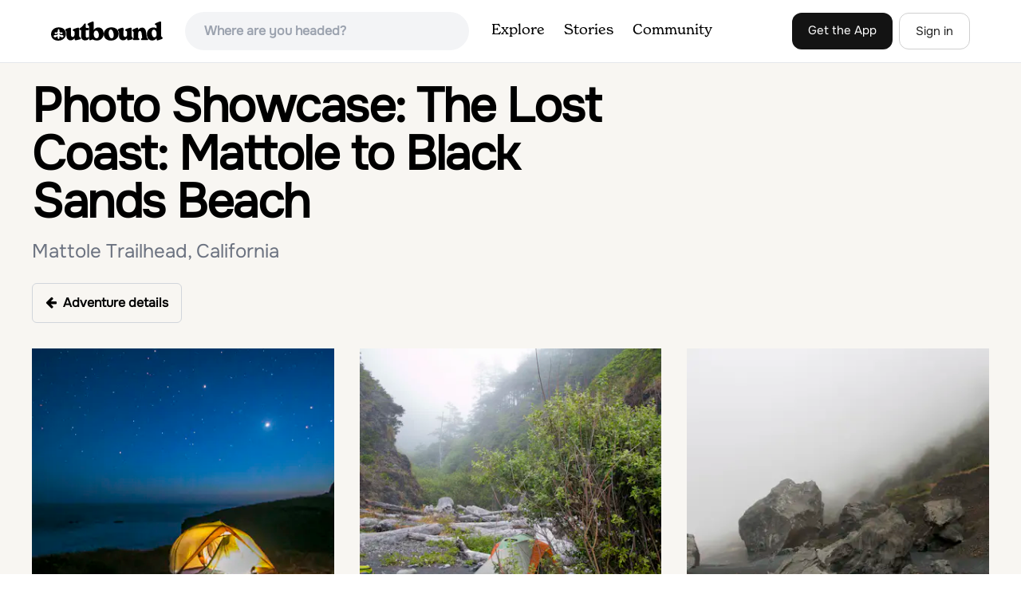

--- FILE ---
content_type: text/html; charset=utf-8
request_url: https://www.theoutbound.com/california/backpacking/backpacking-the-lost-coast/photos
body_size: 11093
content:
<!DOCTYPE html>
<html lang="en" xmlns="http://www.w3.org/1999/xhtml"
 xmlns:og="http://ogp.me/ns#"
 xmlns:fb="https://www.facebook.com/2008/fbml">
  <head>
    <title>Photos: The Lost Coast: Mattole to Black Sands Beach, Mattole Trailhead, California</title>
<meta name="description" content="Explore The Lost Coast: Mattole to Black Sands Beach in Mattole Trailhead, California through beautiful photos. Share your own outdoor adventure photos from Mattole Trailhead, California with our community.">
<meta charset="utf-8">
<meta http-equiv="X-UA-Compatible" content="IE=edge">
<meta name="viewport" content="width=device-width,user-scalable=1.0,initial-scale=1.0,minimum-scale=1.0,maximum-scale=1.0">
<meta name="apple-mobile-web-app-capable" content="yes">
<meta name="format-detection" content="telephone=no">

<script type="application/ld+json">
  {
    "@context": "http://schema.org",
    "@type": "Organization",
    "name": "The Outbound Collective",
    "brand": "The Outbound",
    "legalName": "The Outbound Collective, Inc.",
    "url": "https://www.theoutbound.com",
    "logo": "
    https: //www.theoutbound.com/assets/images/theoutbound.png",
      "description": "The Outbound Collective is a modern, community-driven platform for outdoor discovery. We make it easy to find the best local adventures, recommended gear, and expert advice.",
    "sameAs": [
      "https://www.facebook.com/TheOutbound",
      "https://twitter.com/theoutbound",
      "https://plus.google.com/+theoutbound",
      "https://instagram.com/theoutbound",
      "https://www.linkedin.com/company/2559395"
    ]
  }
</script>

<link rel="manifest" href="/manifest.json">
<!-- FACEBOOK METATAGS -->
<meta property="og:url" content="https://www.theoutbound.com/california/backpacking/backpacking-the-lost-coast" />
<meta property="og:title" content="Photos: The Lost Coast: Mattole to Black Sands Beach, Mattole Trailhead, California" />
<meta property="og:description" content="Explore The Lost Coast: Mattole to Black Sands Beach in Mattole Trailhead, California through beautiful photos. Share your own outdoor adventure photos from Mattole Trailhead, California with our community." />
<meta property="og:image" content="https://images.theoutbound.com/contents/100359/assets/1439485797549?w=1200&amp;h=630&amp;fit=crop&amp;dpr=1&amp;q=60&amp;s=6675bba955f3fa8fa44450c07e055d97" />
<meta property="og:image:width" content="1200" />
<meta property="og:image:height" content="630" />
<meta property="outbound:invite_token" content="" />
<meta property="outbound:host" content="www.theoutbound.com" />
<meta property="outbound:cdn" content="images.theoutbound.com" />
<meta property="outbound:image_cdn" content="images.theoutbound.com" />
<meta property="outbound:resource_type" content="Adventure" />
<meta property="outbound:resource_id" content="100359" />
<meta property="og:type" content="story" />
<meta property="fb:app_id" content="458619760832860" />
<meta property="fb:admins" content="1040475601,210326,586575654" />
<meta property="og:locale" content="en_US" />


<!-- TWITTER METATAGS -->
<meta name="twitter:card" content="summary_large_image">
<meta name="twitter:site" content="@theoutbound">
<meta name="twitter:creator" content="@theoutbound">
<meta name="twitter:title" content="Photos: The Lost Coast: Mattole to Black Sands Beach, Mattole Trailhead, California">
<meta name="twitter:description" content="Explore The Lost Coast: Mattole to Black Sands Beach in Mattole Trailhead, California through beautiful photos. Share your own outdoor adventure photos from Mattole Trailhead, California with our community.">
<meta name="twitter:image:src" content="https://images.theoutbound.com/contents/100359/assets/1439485797549?w=1200&amp;h=630&amp;fit=crop&amp;dpr=1&amp;q=60&amp;s=6675bba955f3fa8fa44450c07e055d97">

<meta name="apple-itunes-app" content="app-id=1019328159,app-argument=https://www.theoutbound.com/california/backpacking/backpacking-the-lost-coast">

<meta name="apple-mobile-web-app-capable" content="yes">

<meta name="blitz" content="mu-423dd223-a4a3e920-63155da2-e6b6b93f">
<meta name="p:domain_verify" content="237b8c1dbf9d9d95a4d3ba21ffa4a256" />
<link rel="shortcut icon" type="image/png" href="https://images.theoutbound.com/favicons/6.0/favicon.ico" />
<link rel="icon" type="image/png" href="https://images.theoutbound.com/favicons/6.0/favicon-96x96.png" />
<link rel="icon" type="type=&quot;image/svg+xml" href="https://images.theoutbound.com/favicons/6.0/favicon.svg" />
<link rel="icon" type="image/png" href="https://images.theoutbound.com/favicons/6.0/apple-touch-icon.png" sizes="96x96" />

  <!-- Google Tag Manager -->
  <script>(function(w,d,s,l,i){w[l]=w[l]||[];w[l].push({'gtm.start':
  new Date().getTime(),event:'gtm.js'});var f=d.getElementsByTagName(s)[0],
  j=d.createElement(s),dl=l!='dataLayer'?'&l='+l:'';j.async=true;j.src=
  'https://www.googletagmanager.com/gtm.js?id='+i+dl;f.parentNode.insertBefore(j,f);
  })(window,document,'script','dataLayer','GTM-N3FQN4');</script>
  <!-- End Google Tag Manager -->

<script type="text/javascript">
  var current_user = {};
    current_user.location = { "latitude": "40.040", "longitude": "-82.860", "city": "columbus", "continent_code": "NA", "country_code": "US", "country_code3": "USA", "country": "united states", "postal_code": "43230", "region": "OH", "area_code": "614", "metro_code": "535"}
</script>




<link rel="stylesheet" media="all" href="//www.theoutbound.com/assets/css/font-awesome.min.css" />
<link rel="preload" as="font" href="/assets/fonts/fontawesome-webfont.eot" crossorigin="anonymous" />
<link rel="preload" as="font" href="/assets/fonts/fontawesome-webfont.woff" crossorigin="anonymous" />
<link rel="preload" as="font" href="/assets/fonts/fontawesome-webfont.woff2" crossorigin="anonymous" />
<link rel="preload" as="font" href="/assets/fonts/NewSpirit/NewSpirit-Regular.ttf" crossorigin="anonymous" />
<link rel="preload" as="font" href="/assets/fonts/NewSpirit/NewSpirit-Regular.woff" crossorigin="anonymous" />
<link rel="preload" as="font" href="/assets/fonts/NewSpirit/NewSpirit-Regular.woff2" crossorigin="anonymous" />
<script src="//www.theoutbound.com/packs/js/application-91618d591f127b71627f.js"></script>
<link rel="stylesheet" media="screen" href="//www.theoutbound.com/packs/css/application-de7b1828.css" />



<script data-no-optimize="1" data-cfasync="false">
try{
  window.googletag = window.googletag || {cmd: []};

  if (!!(current_user.user_type !== undefined && current_user.user_type.join(',').match('Member'))) {
    document.querySelectorAll('.ad-container').forEach((ad)=>{
      ad.remove();
    })
  } else {
    <!-- Raptive Head Tag Manual -->
    (function(w, d) {
      w.adthrive = w.adthrive || {};
      w.adthrive.cmd = w.
      adthrive.cmd || [];
      w.adthrive.plugin = 'adthrive-ads-manual';
      w.adthrive.host = 'ads.adthrive.com';var s = d.createElement('script');
      s.async = true;
      s.referrerpolicy='no-referrer-when-downgrade';
      s.src = 'https://' + w.adthrive.host + '/sites/6494784c7d9e58274304e78b/ads.min.js?referrer=' + w.encodeURIComponent(w.location.href) + '&cb=' + (Math.floor(Math.random() * 100) + 1);
      var n = d.getElementsByTagName('script')[0];
      n.parentNode.insertBefore(s, n);
    })(window, document);
    <!-- End of Raptive Head Tag -->
  }
} catch (e) {
  console.log(e)
}
</script>


  </head>
  <body class="assets index ads" data-turbolinks="false" data-controller="assets" data-action="index" data-params="{&quot;content_path&quot;:&quot;california/backpacking&quot;,&quot;id&quot;:&quot;backpacking-the-lost-coast&quot;,&quot;resource_type&quot;:&quot;Content&quot;,&quot;resource_id&quot;:&quot;backpacking-the-lost-coast&quot;,&quot;user_agent_id&quot;:null,&quot;page&quot;:1}" data-current-resource-id="100359" data-current-resource-type="Adventure">
    <!-- Google Tag Manager (noscript) -->
<noscript><iframe src="https://www.googletagmanager.com/ns.html?id=GTM-N3FQN4"
height="0" width="0" style="display:none;visibility:hidden"></iframe></noscript>
<!-- End Google Tag Manager (noscript) -->

    <noscript>
  <div id='alert' class='alert-box alert'>The Outbound works best with JavaScript enabled.</div>
</noscript>
<!--[if lt IE 9]>
  <div id='alert' class='alert-box alert'>The Outbound works best with a modern web browser. For best results, use <a href='https://www.google.com/chrome'  style='color:#fff;'>Chrome</a>, <a href='https://support.apple.com/downloads/#safari' style='color:#fff;'>Safari</a> or <a href='https://www.mozilla.org/firefox' style='color:#fff;'>Firefox.</a>.</div>
<![endif]-->
<script type="text/javascript">
  var cookietest = 
      ("cookie" in document && (document.cookie.length > 0 || (document.cookie = "cookies_enabled").indexOf.call(document.cookie, "cookies_enabled") > -1))
  if(!cookietest){
    document.write("<div id='alert' class='alert-box alert'>The Outbound works best with Cookies enabled.</div>")
  }else if(!(document.addEventListener)){
    document.write("<div id='alert' class='alert-box alert'>The Outbound works best with a modern web browser. For best results, use <a href='https://www.google.com/chrome'  style='color:#fff;'>Chrome</a>, <a href='https://support.apple.com/downloads/#safari' style='color:#fff;'>Safari</a> or <a href='https://www.mozilla.org/firefox' style='color:#fff;'>Firefox.</a>.</div>")
  }
</script>
    <!--<button class="modal-open bg-transparent border border-gray-500 hover:border-indigo-500 text-gray-500 hover:text-indigo-500 font-bold py-2 px-4 rounded-full">Open Modal</button>-->

<!--Modal-->
<div class="modal opacity-0 pointer-events-none fixed w-full h-full top-0 left-0 flex items-center justify-center z-50 ">
  <div class="modal-overlay absolute w-full h-full bg-gray-900 opacity-75"></div>
  <div class="modal-container w-10/12 max-h-screen mx-auto relative rounded-xl shadow-lg z-50 overflow-y-auto">
    <div class="modal-content p-2 md:p-6 rounded-xl relative">
      <div class="flex justify-between items-center pb-3">
        <div>
          <p class="modal-title text-3xl font-medium"></p>
        </div>
        <div class="modal-close absolute top-0 right-0 p-4 text-xl cursor-pointer z-50">
          <svg width="40" height="40" viewBox="0 0 40 40" fill="none" xmlns="http://www.w3.org/2000/svg">
            <rect width="40" height="40" rx="8" fill="#F8F6F2" />
            <path d="M21.1668 20L26.4168 14.75C26.7502 14.4166 26.7502 13.9166 26.4168 13.5833C26.0835 13.25 25.5835 13.25 25.2502 13.5833L20.0002 18.8333L14.7502 13.5833C14.4168 13.25 13.9168 13.25 13.5835 13.5833C13.2502 13.9166 13.2502 14.4166 13.5835 14.75L18.8335 20L13.5835 25.25C13.4168 25.4166 13.3335 25.5833 13.3335 25.8333C13.3335 26.3333 13.6668 26.6666 14.1668 26.6666C14.4168 26.6666 14.5835 26.5833 14.7502 26.4166L20.0002 21.1666L25.2502 26.4166C25.4168 26.5833 25.5835 26.6666 25.8335 26.6666C26.0835 26.6666 26.2502 26.5833 26.4168 26.4166C26.7502 26.0833 26.7502 25.5833 26.4168 25.25L21.1668 20Z" fill="#21201E" />
          </svg>
        </div>
      </div>
      <div class="modal-body mb-3">
        
      </div>
    </div>
  </div>
  <div class="modal-scripts"></div>
</div>
    <div id="wrap" class='bg-offwhite'>
      <div class="inner-wrap relative">
        
<style>
#menu-toggle:checked + #menu {
  display: block;
}
</style>

<header class="lg:px-16 md:px-8 px-3 bg-white flex flex-wrap items-center justify-between lg:py-3 py-2 border-b border-gray-200">
  <div class="flex-0 flex justify-between items-center" style="margin-right: 20px;">
    <a style="width: 140px;" class="hidden lg:block" href="/"><img src="//www.theoutbound.com/assets/images/logo-d282cf49afadd028c17002f5e1abb885d3031ac4dc07390580551e0052dabe06.svg" /></a>
    <a style="width: 30px; margin-top: 4px;" class="lg:hidden" href="/"><img src="//www.theoutbound.com/assets/images/o-mark-25ee6496e60d3f7ac4b308c8bb712ae3c0b395865212046ea79e9f1467ab2458.svg" /></a>
  </div>

  <div class="ui-widget flex-grow ml-2 mr-4 relative" data-offline="false">
  <div class="terms_wrapper">
    <input id="terms" class="bg-gray-100 font-semibold w-full px-2 py-2 lg:px-6 lg:py-3 rounded-full" placeholder="Where are you headed?">
  </div>
</div>



  <label for="menu-toggle" class="pointer-cursor lg:hidden block"><svg class="fill-current text-gray-900" xmlns="http://www.w3.org/2000/svg" width="20" height="20" viewBox="0 0 20 20"><path d="M0 3h20v2H0V3zm0 6h20v2H0V9zm0 6h20v2H0v-2z"></path></svg></label>
  <input class="hidden" type="checkbox" id="menu-toggle" />

  <div class="hidden lg:flex flex-grow justify-end lg:items-center lg:w-auto w-full" id="menu">
    <nav class="items-center flex-grow">
      <ul class="lg:flex justify-start text-base pt-4 lg:pt-0 NewSpirit-Regular">
        <li><a class="lg:p-3 py-2 px-0 block border-b-2 border-transparent text-lg" href="/explore/adventures">Explore</a></li>
        <li><a class="lg:p-3 py-2 px-0 block border-b-2 border-transparent text-lg" href="/stories"
          >Stories</a></li>
        <li><a class="lg:p-3 py-2 px-0 block border-b-2 border-transparent text-lg" href="/community">Community</a></li>
      </ul>
    </nav>
    <nav>
      <ul class="lg:flex items-center justify-between text-base NewSpirit-Regular">
        <li><a class="mr-2 lg:p-3 py-2 px-0 block border-b-2 border-transparent text-lg button-black" href="/download">Get the App</a></li>

        <li><a class="hidden logged_in lg:p-4 py-3 px-0 block border-b-2 border-transparent text-lg" onclick="Modal.loadContributeModal();" href="#">Contribute</a></li>
        <li class="lg:hidden logged_in"><a class="lg:p-4 py-3 px-0 block border-b-2 border-transparent" rel="nofollow noindex" href="/my_stuff/lists">My Saves</a></li>
        <li class="lg:hidden logged_in"><a class="lg:p-4 py-3 px-0 block border-b-2 border-transparent" rel="nofollow noindex" href="/my_stuff">Profile</a></li>
        <li class="lg:hidden logged_in"><a class="lg:p-4 py-3 px-0 block border-b-2 border-transparent" rel="nofollow noindex" href="/my_stuff/settings">Account Settings</a></li>
        <li class="lg:hidden logged_in"><a class="lg:p-4 py-3 px-0 block border-b-2 border-transparent" rel="nofollow noindex" data-method="get" href="/users/sign_out">Logout</a></li>

        <li class="hidden logged_out"><a class="lg:p-3 py-2 px-0 block border-b-2 border-transparent text-lg button-stroke" href="/users/sign_in" data-modal="true">Sign in</a></li>
      </ul>
    </nav>

      <div class="dropdown hidden logged_in lg:block z-40 justify-self-end">
        <a href="#" class="logged_in flex items-center justify-start lg:mb-0 mb-4 ml-4 pointer-cursor">
          <img class="avatar_uid rounded-full w-10 h-10 hidden lg:inline-block border-2 border-transparent hover:border-indigo-400 bg-gray-400">
        </a>
        <div class="dropdown-content z-40">
            <a class="hidden admin-only" rel="nofollow noindex" href="https://admin.theoutbound.com">Admin</a>
          <a class="" rel="nofollow noindex" href="/home/notifications">
              <span class="">0</span>
              <span class=" inline">Notifications</span>
</a>
          <a rel="nofollow noindex" href="/my_stuff/lists">My Saves</a>
          <a rel="nofollow noindex" href="/my_stuff/">Profile</a>
          <a rel="nofollow noindex" href="/my_stuff/settings">Account Settings</a>
          <a rel="nofollow noindex" href="/my_stuff/invite">Invite Friends</a>
          <a rel="nofollow noindex" data-method="get" href="/users/sign_out">Logout</a>
        </div>
      </div>
  </div>
</header>

<script type="text/javascript">
  function update_navigation(){
    if (!(current_user && current_user.id != undefined)){
      document.querySelectorAll('.hidden.logged_out').forEach(e => e.classList.remove('hidden'));
      document.querySelectorAll('.logged_in').forEach(e => e.classList.add('hidden'));
      document.querySelector('#menu img').classList.add('hidden');
    } else {
      document.querySelectorAll('.hidden.logged_in').forEach(e => e.classList.remove('hidden'));
      document.querySelectorAll('logged_out').forEach(e => e.classList.add('hidden'))
      document.querySelector('#menu img').src = current_user.avatar_url+"?w=140&h=140&fit=crop";
    }
  }
  window['update_navigation'] = update_navigation;
  update_navigation();
</script>
        <div class="page-content relative z-10">
          <div class="container mx-auto">
  <div class="border-gray-200">
    <div class="lg:grid md:grid-cols-12 gap-8 my-6">
      <div class="col-span-8">
        <h1 itemprop="name" class="text-3xl md:text-5xl lg:text-6xl font-bold tracking-tight mb-2 md:mb-4 mx-2 md:mx-0">
          Photo Showcase: The Lost Coast: Mattole to Black Sands Beach
        </h1>
        <p class="text-gray-500 text-xl md:text-2xl mb-6">Mattole Trailhead, California</p>
        <a class="inline-block w-full text-center transition ease duration-300 hover:bg-gray-100 rounded-md font-semibold py-3 px-4 border border-gray-300 md:w-auto mr-2 mb-3 md:mb-0" href="/california/backpacking/backpacking-the-lost-coast">
        <i class='fa fa-arrow-left mr-2'></i>Adventure details
</a>      </div>
    </div>
  </div>
  <div class="container mx-auto my-8">
    <div class="adventure-photo-gallery text-center">
    </div>
  </div>
  <div class="container mx-auto pb-20">
    <ul class="photo-gallery md:grid grid-cols-3 gap-8">
  <li class="mb-4 md:mb-0 relative" itemscope itemtype="https://schema.org/ImageObject">
  <div class="actions">
  </div>
  <a data-modal="true" data-preview="true" data-asset-id="123502" data-modal-class="fullscreen" href="/photos/123502">
  <img loading="lazy" alt="The Lost Coast: Mattole to Black Sands Beach" itemprop="contentUrl" src="https://images.theoutbound.com/contents/100359/assets/1439485797549?s=bf1b2d6a6e9f61ce018b9b54eaf118fb?dpr=2&amp;h=400&amp;w=400&amp;fit=crop&amp;auto=format&amp;q=40" />
</a>  <span itemprop="creator" itemtype="https://schema.org/Person" itemscope>
    <meta itemprop="name" content="Whitney Whitehouse" />
  </span>
  <span itemscope itemtype="https://schema.org/Organization" itemprop="copyrightHolder">
    <span itemprop="name" content="TheOutbound.com"></span>
  </span>
</li>
<li class="mb-4 md:mb-0 relative" itemscope itemtype="https://schema.org/ImageObject">
  <div class="actions">
  </div>
  <a data-modal="true" data-preview="true" data-asset-id="123507" data-modal-class="fullscreen" href="/photos/123507">
  <img loading="lazy" alt="The Lost Coast: Mattole to Black Sands Beach" itemprop="contentUrl" src="https://images.theoutbound.com/contents/100359/assets/1439485797551?s=5aba8b965b8dc8782c82b29556b9ccdb?dpr=2&amp;h=400&amp;w=400&amp;fit=crop&amp;auto=format&amp;q=40" />
</a>  <span itemprop="creator" itemtype="https://schema.org/Person" itemscope>
    <meta itemprop="name" content="Whitney Whitehouse" />
  </span>
  <span itemscope itemtype="https://schema.org/Organization" itemprop="copyrightHolder">
    <span itemprop="name" content="TheOutbound.com"></span>
  </span>
</li>
<li class="mb-4 md:mb-0 relative" itemscope itemtype="https://schema.org/ImageObject">
  <div class="actions">
  </div>
  <a data-modal="true" data-preview="true" data-asset-id="123506" data-modal-class="fullscreen" href="/photos/123506">
  <img loading="lazy" alt="The Lost Coast: Mattole to Black Sands Beach" itemprop="contentUrl" src="https://images.theoutbound.com/contents/100359/assets/1439485797558?s=e3498f939023b2c114357316a7fcae48?dpr=2&amp;h=400&amp;w=400&amp;fit=crop&amp;auto=format&amp;q=40" />
</a>  <span itemprop="creator" itemtype="https://schema.org/Person" itemscope>
    <meta itemprop="name" content="Tyler Drake" />
  </span>
  <span itemscope itemtype="https://schema.org/Organization" itemprop="copyrightHolder">
    <span itemprop="name" content="TheOutbound.com"></span>
  </span>
</li>
<li class="mb-4 md:mb-0 relative" itemscope itemtype="https://schema.org/ImageObject">
  <div class="actions">
  </div>
  <a data-modal="true" data-preview="true" data-asset-id="123505" data-modal-class="fullscreen" href="/photos/123505">
  <img loading="lazy" alt="The Lost Coast: Mattole to Black Sands Beach" itemprop="contentUrl" src="https://images.theoutbound.com/contents/100359/assets/1439485797566?s=7c725c47f0fb82daccd764d7531235b5?dpr=2&amp;h=400&amp;w=400&amp;fit=crop&amp;auto=format&amp;q=40" />
</a>  <span itemprop="creator" itemtype="https://schema.org/Person" itemscope>
    <meta itemprop="name" content="Whitney Whitehouse" />
  </span>
  <span itemscope itemtype="https://schema.org/Organization" itemprop="copyrightHolder">
    <span itemprop="name" content="TheOutbound.com"></span>
  </span>
</li>
<li class="mb-4 md:mb-0 relative" itemscope itemtype="https://schema.org/ImageObject">
  <div class="actions">
  </div>
  <a data-modal="true" data-preview="true" data-asset-id="123504" data-modal-class="fullscreen" href="/photos/123504">
  <img loading="lazy" alt="The Lost Coast: Mattole to Black Sands Beach" itemprop="contentUrl" src="https://images.theoutbound.com/contents/100359/assets/1439485797569?s=686068c395e88149bcbefeeee7637689?dpr=2&amp;h=400&amp;w=400&amp;fit=crop&amp;auto=format&amp;q=40" />
</a>  <span itemprop="creator" itemtype="https://schema.org/Person" itemscope>
    <meta itemprop="name" content="Whitney Whitehouse" />
  </span>
  <span itemscope itemtype="https://schema.org/Organization" itemprop="copyrightHolder">
    <span itemprop="name" content="TheOutbound.com"></span>
  </span>
</li>
<li class="mb-4 md:mb-0 relative" itemscope itemtype="https://schema.org/ImageObject">
  <div class="actions">
  </div>
  <a data-modal="true" data-preview="true" data-asset-id="123503" data-modal-class="fullscreen" href="/photos/123503">
  <img loading="lazy" alt="The Lost Coast: Mattole to Black Sands Beach" itemprop="contentUrl" src="https://images.theoutbound.com/contents/100359/assets/1439485797561?s=dfe7631f44c9df46c4bd83471367464b?dpr=2&amp;h=400&amp;w=400&amp;fit=crop&amp;auto=format&amp;q=40" />
</a>  <span itemprop="creator" itemtype="https://schema.org/Person" itemscope>
    <meta itemprop="name" content="Whitney Whitehouse" />
  </span>
  <span itemscope itemtype="https://schema.org/Organization" itemprop="copyrightHolder">
    <span itemprop="name" content="TheOutbound.com"></span>
  </span>
</li>
<li class="mb-4 md:mb-0 relative" itemscope itemtype="https://schema.org/ImageObject">
  <div class="actions">
  </div>
  <a data-modal="true" data-preview="true" data-asset-id="123501" data-modal-class="fullscreen" href="/photos/123501">
  <img loading="lazy" alt="The Lost Coast: Mattole to Black Sands Beach" itemprop="contentUrl" src="https://images.theoutbound.com/contents/100359/assets/1439485797564?s=c28f9cc85310d374f502a4e74596250e?dpr=2&amp;h=400&amp;w=400&amp;fit=crop&amp;auto=format&amp;q=40" />
</a>  <span itemprop="creator" itemtype="https://schema.org/Person" itemscope>
    <meta itemprop="name" content="Whitney Whitehouse" />
  </span>
  <span itemscope itemtype="https://schema.org/Organization" itemprop="copyrightHolder">
    <span itemprop="name" content="TheOutbound.com"></span>
  </span>
</li>
<li class="mb-4 md:mb-0 relative" itemscope itemtype="https://schema.org/ImageObject">
  <div class="actions">
  </div>
  <a data-modal="true" data-preview="true" data-asset-id="123500" data-modal-class="fullscreen" href="/photos/123500">
  <img loading="lazy" alt="The Lost Coast: Mattole to Black Sands Beach" itemprop="contentUrl" src="https://images.theoutbound.com/contents/100359/assets/1439485797554?s=1384b2d89b210e9c458be47757ff8608?dpr=2&amp;h=400&amp;w=400&amp;fit=crop&amp;auto=format&amp;q=40" />
</a>  <span itemprop="creator" itemtype="https://schema.org/Person" itemscope>
    <meta itemprop="name" content="Whitney Whitehouse" />
  </span>
  <span itemscope itemtype="https://schema.org/Organization" itemprop="copyrightHolder">
    <span itemprop="name" content="TheOutbound.com"></span>
  </span>
</li>
<li class="mb-4 md:mb-0 relative" itemscope itemtype="https://schema.org/ImageObject">
  <div class="actions">
  </div>
  <a data-modal="true" data-preview="true" data-asset-id="123499" data-modal-class="fullscreen" href="/photos/123499">
  <img loading="lazy" alt="The Lost Coast: Mattole to Black Sands Beach" itemprop="contentUrl" src="https://images.theoutbound.com/contents/100359/assets/1439485797516?s=4571baddad085f4c9fc321e46adb3728?dpr=2&amp;h=400&amp;w=400&amp;fit=crop&amp;auto=format&amp;q=40" />
</a>  <span itemprop="creator" itemtype="https://schema.org/Person" itemscope>
    <meta itemprop="name" content="Tyler Drake" />
  </span>
  <span itemscope itemtype="https://schema.org/Organization" itemprop="copyrightHolder">
    <span itemprop="name" content="TheOutbound.com"></span>
  </span>
</li>
<li class="mb-4 md:mb-0 relative" itemscope itemtype="https://schema.org/ImageObject">
  <div class="actions">
  </div>
  <a data-modal="true" data-preview="true" data-asset-id="123498" data-modal-class="fullscreen" href="/photos/123498">
  <img loading="lazy" alt="The Lost Coast: Mattole to Black Sands Beach" itemprop="contentUrl" src="https://images.theoutbound.com/contents/100359/assets/1439485797526?s=be840c9e99e80dd5f6c531b01657e242?dpr=2&amp;h=400&amp;w=400&amp;fit=crop&amp;auto=format&amp;q=40" />
</a>  <span itemprop="creator" itemtype="https://schema.org/Person" itemscope>
    <meta itemprop="name" content="Whitney Whitehouse" />
  </span>
  <span itemscope itemtype="https://schema.org/Organization" itemprop="copyrightHolder">
    <span itemprop="name" content="TheOutbound.com"></span>
  </span>
</li>
<li class="mb-4 md:mb-0 relative" itemscope itemtype="https://schema.org/ImageObject">
  <div class="actions">
  </div>
  <a data-modal="true" data-preview="true" data-asset-id="123497" data-modal-class="fullscreen" href="/photos/123497">
  <img loading="lazy" alt="The Lost Coast: Mattole to Black Sands Beach" itemprop="contentUrl" src="https://images.theoutbound.com/contents/100359/assets/1439485797546?s=861d51c005847c139e76298c3edd0575?dpr=2&amp;h=400&amp;w=400&amp;fit=crop&amp;auto=format&amp;q=40" />
</a>  <span itemprop="creator" itemtype="https://schema.org/Person" itemscope>
    <meta itemprop="name" content="Whitney Whitehouse" />
  </span>
  <span itemscope itemtype="https://schema.org/Organization" itemprop="copyrightHolder">
    <span itemprop="name" content="TheOutbound.com"></span>
  </span>
</li>
<li class="mb-4 md:mb-0 relative" itemscope itemtype="https://schema.org/ImageObject">
  <div class="actions">
  </div>
  <a data-modal="true" data-preview="true" data-asset-id="123496" data-modal-class="fullscreen" href="/photos/123496">
  <img loading="lazy" alt="The Lost Coast: Mattole to Black Sands Beach" itemprop="contentUrl" src="https://images.theoutbound.com/contents/100359/assets/1439485797539?s=b83678ea23ad0c472b1844a018f3706c?dpr=2&amp;h=400&amp;w=400&amp;fit=crop&amp;auto=format&amp;q=40" />
</a>  <span itemprop="creator" itemtype="https://schema.org/Person" itemscope>
    <meta itemprop="name" content="Whitney Whitehouse" />
  </span>
  <span itemscope itemtype="https://schema.org/Organization" itemprop="copyrightHolder">
    <span itemprop="name" content="TheOutbound.com"></span>
  </span>
</li>
<li class="mb-4 md:mb-0 relative" itemscope itemtype="https://schema.org/ImageObject">
  <div class="actions">
  </div>
  <a data-modal="true" data-preview="true" data-asset-id="123495" data-modal-class="fullscreen" href="/photos/123495">
  <img loading="lazy" alt="The Lost Coast: Mattole to Black Sands Beach" itemprop="contentUrl" src="https://images.theoutbound.com/contents/100359/assets/1439485797529?s=1ef3b4dc69f955318162dbaea55cb134?dpr=2&amp;h=400&amp;w=400&amp;fit=crop&amp;auto=format&amp;q=40" />
</a>  <span itemprop="creator" itemtype="https://schema.org/Person" itemscope>
    <meta itemprop="name" content="Whitney Whitehouse" />
  </span>
  <span itemscope itemtype="https://schema.org/Organization" itemprop="copyrightHolder">
    <span itemprop="name" content="TheOutbound.com"></span>
  </span>
</li>
<li class="mb-4 md:mb-0 relative" itemscope itemtype="https://schema.org/ImageObject">
  <div class="actions">
  </div>
  <a data-modal="true" data-preview="true" data-asset-id="123494" data-modal-class="fullscreen" href="/photos/123494">
  <img loading="lazy" alt="The Lost Coast: Mattole to Black Sands Beach" itemprop="contentUrl" src="https://images.theoutbound.com/contents/100359/assets/1439485797532?s=4a62805c8e8676a3c193cd6600fd17e6?dpr=2&amp;h=400&amp;w=400&amp;fit=crop&amp;auto=format&amp;q=40" />
</a>  <span itemprop="creator" itemtype="https://schema.org/Person" itemscope>
    <meta itemprop="name" content="Whitney Whitehouse" />
  </span>
  <span itemscope itemtype="https://schema.org/Organization" itemprop="copyrightHolder">
    <span itemprop="name" content="TheOutbound.com"></span>
  </span>
</li>
<li class="mb-4 md:mb-0 relative" itemscope itemtype="https://schema.org/ImageObject">
  <div class="actions">
  </div>
  <a data-modal="true" data-preview="true" data-asset-id="123493" data-modal-class="fullscreen" href="/photos/123493">
  <img loading="lazy" alt="The Lost Coast: Mattole to Black Sands Beach" itemprop="contentUrl" src="https://images.theoutbound.com/contents/100359/assets/1439485797522?s=dcf9aee48f34f792e52fd3ca1f992e5b?dpr=2&amp;h=400&amp;w=400&amp;fit=crop&amp;auto=format&amp;q=40" />
</a>  <span itemprop="creator" itemtype="https://schema.org/Person" itemscope>
    <meta itemprop="name" content="Whitney Whitehouse" />
  </span>
  <span itemscope itemtype="https://schema.org/Organization" itemprop="copyrightHolder">
    <span itemprop="name" content="TheOutbound.com"></span>
  </span>
</li>
<li class="mb-4 md:mb-0 relative" itemscope itemtype="https://schema.org/ImageObject">
  <div class="actions">
  </div>
  <a data-modal="true" data-preview="true" data-asset-id="123492" data-modal-class="fullscreen" href="/photos/123492">
  <img loading="lazy" alt="The Lost Coast: Mattole to Black Sands Beach" itemprop="contentUrl" src="https://images.theoutbound.com/contents/100359/assets/1439485797542?s=32d2a114bf063ae05b7f614657b41f9f?dpr=2&amp;h=400&amp;w=400&amp;fit=crop&amp;auto=format&amp;q=40" />
</a>  <span itemprop="creator" itemtype="https://schema.org/Person" itemscope>
    <meta itemprop="name" content="Whitney Whitehouse" />
  </span>
  <span itemscope itemtype="https://schema.org/Organization" itemprop="copyrightHolder">
    <span itemprop="name" content="TheOutbound.com"></span>
  </span>
</li>
<li class="mb-4 md:mb-0 relative" itemscope itemtype="https://schema.org/ImageObject">
  <div class="actions">
  </div>
  <a data-modal="true" data-preview="true" data-asset-id="123491" data-modal-class="fullscreen" href="/photos/123491">
  <img loading="lazy" alt="The Lost Coast: Mattole to Black Sands Beach" itemprop="contentUrl" src="https://images.theoutbound.com/contents/100359/assets/1439485797536?s=ebab2cd28c1387c844c49e614892d816?dpr=2&amp;h=400&amp;w=400&amp;fit=crop&amp;auto=format&amp;q=40" />
</a>  <span itemprop="creator" itemtype="https://schema.org/Person" itemscope>
    <meta itemprop="name" content="Whitney Whitehouse" />
  </span>
  <span itemscope itemtype="https://schema.org/Organization" itemprop="copyrightHolder">
    <span itemprop="name" content="TheOutbound.com"></span>
  </span>
</li>
<li class="mb-4 md:mb-0 relative" itemscope itemtype="https://schema.org/ImageObject">
  <div class="actions">
  </div>
  <a data-modal="true" data-preview="true" data-asset-id="220934" data-modal-class="fullscreen" href="/photos/220934">
  <img loading="lazy" alt="The Lost Coast: Mattole to Black Sands Beach" itemprop="contentUrl" src="https://images.theoutbound.com/2018/08/15/17/a82c19cf24375263ffa05de0c6558b7c?s=0ba6311dec5d94f3e7e39da861b36a7b?dpr=2&amp;h=400&amp;w=400&amp;fit=crop&amp;auto=format&amp;q=40" />
</a>  <span itemprop="creator" itemtype="https://schema.org/Person" itemscope>
    <meta itemprop="name" content="Kristi Teplitz" />
  </span>
  <span itemscope itemtype="https://schema.org/Organization" itemprop="copyrightHolder">
    <span itemprop="name" content="TheOutbound.com"></span>
  </span>
</li>

</ul>
<div class="text-center mt-8">
  <a data-remote="true" class="more-link button green w-48" href="/photos?limit=18&amp;page=2&amp;resource_id=100359&amp;resource_type=Content">+ More</a>
</div>

  </div>
</div>
        </div>
        <div class="bg-white border-t pt-8">
  <div class="container mx-auto">
    <div class="grid grid-cols-1 lg:grid-cols-5 gap-4">
      <div>
        <h5 class="text-lg font-medium mb-3">Discover</h5>
        <ul>
          <li class="py-1 lg:py-1"><a href="/explore">Local Adventures</a></li>
          <li class="py-1 lg:py-1"><a href="/lodging">Camping Nearby</a></li>
          <li class="py-1 lg:py-1"><a href="/stories">Stories</a></li>
        </ul>
      </div>
      <div>
        <h5 class="text-lg font-medium mb-3">Community</h5>
        <ul>
          <li class="py-1 lg:py-1"><a href="https://store.theoutbound.com/">Shop</a></li>
          <li class="py-1 lg:py-1"><a href="/membership">Club Membership</a></li>
        </ul>
      </div>
      <div>
        <h5 class="text-lg font-medium mb-3">Company</h5>
        <ul>
          <li class="py-1 lg:py-1"><a href="https://everyoneoutside.theoutbound.com">About</a></li>
          <li class="py-1 lg:py-1"><a href="/jobs">Jobs</a></li>
          <li class="py-1 lg:py-1"><a href="https://everyoneoutside.theoutbound.com/about#advertise">Advertise</a></li>
          <li class="py-1 lg:py-1"><a href="https://everyoneoutside.theoutbound.com/about#press">Press</a></li>
          <li class="py-1 lg:py-1"><a href="https://everyoneoutside.theoutbound.com/about#contact">Contact</a></li>
        </ul>
      </div>
      <div>
        <h5 class="text-lg font-medium mb-3">Follow Us</h5>
        <ul>
          <li class="py-1 lg:py-1"><a href="https://www.instagram.com/theoutbound">Instagram</a></li>
          <li class="py-1 lg:py-1"><a href="https://www.facebook.com/theoutbound">Facebook</a></li>
          <li class="py-1 lg:py-1"><a href="https://www.pinterest.com/theoutbound">Pinterest</a></li>
          <li class="py-1 lg:py-1"><a href="https://www.twitter.com/theoutbound">Twitter</a></li>
          <li class="py-1 lg:py-1"><a href="https://www.youtube.com/c/theoutbound">YouTube</a></li>
        </ul>
      </div>
      <div class="footer-apps">
        <h5 class="text-lg font-medium mb-3">Mobile Apps</h5>
        <a href="https://itunes.apple.com/us/app/the-outbound/id1019328159?ls=1&mt=8"><img class="mb-2 mt-1" style="max-width: 130px;" loading="lazy" alt="App Store" src="//www.theoutbound.com/assets/images/app-store-e136f8942a973e63b14ac2bd40c77a184a9e91c8fc31a3f3cdc6989b062d1ac5.png" />
          <a href='https://play.google.com/store/apps/details?id=com.theoutbound.theoutbound&utm_source=web&pcampaignid=MKT-Other-global-all-co-prtnr-py-PartBadge-Mar2515-1'>
            <img style="max-width: 130px;" loading="lazy" alt='Get it on Google Play' src='//www.theoutbound.com/assets/images/google-play-badge-4b0cf80c4654c0b05ffc1650a19c9398eeb3a24871b3170309e98b1c7e0c9871.png' />
          </a>
      </div>

    </div>
  </div>

  <div class="bg-black mt-8">
    <div class="container mx-auto py-4">
      <p class="text-white">© 2026 The Outbound Collective - <a href="/terms">Terms of Use</a> - <a href="/privacy">Privacy Policy</a></p>
    </div>
  </div>
</div>
<!-- Load All Javascript After Page Render -->
<script src="//www.theoutbound.com/packs/js/layouts/main-6a4bed75b17abe4a7c5c.js"></script>
<div id="fb-root"></div>







<!-- Load Footer and Javascript Content  -->

<script>
//<![CDATA[
  
  App.ready(function(){
      Autocomplete({
    success: (item) => {
      goto_path('adventures'+item.path);
    }
  }, '#terms');

  if (window['Events'] != undefined) {
    Events.add(document,'initialized', function(e){
      window.fbAsyncInit = function() {
        // init the FB JS SDK
        FB.init({
            appId      : getMetaContent({property: "fb:app_id"}),
            channelUrl : getMetaContent({property: "outbound:host"})+'/channel.html',
            status     : true,
            xfbml      : true,
            version    : 'v5.0'
        });
        FB.Event.subscribe('auth.statusChange', function(response) {
          if(response.status == 'connected') {
            Events.dispatch(document, 'facebook_initialized')
          }
        });
      };

      // Load the SDK asynchronously
      (function(d, s, id){
         var js, fjs = d.getElementsByTagName(s)[0];
         if (d.getElementById(id)) {return;}
         js = d.createElement(s); js.id = id;
         js.src = "//connect.facebook.net/en_US/all.js";
         fjs.parentNode.insertBefore(js, fjs);
       }(document, 'script', 'facebook-jssdk'));
    })
  }


  })

//]]>
</script>
<script type="text/javascript" async src="https://btloader.com/tag?o=5698917485248512&upapi=true&domain=theoutbound.com"></script>
<script>!function(){"use strict";var e;e=document,function(){var t,n;function r(){var t=e.createElement("script");t.src="https://cafemedia-com.videoplayerhub.com/galleryplayer.js",e.head.appendChild(t)}function a(){var t=e.cookie.match("(^|[^;]+)\s*__adblocker\s*=\s*([^;]+)");return t&&t.pop()}function c(){clearInterval(n)}return{init:function(){var e;"true"===(t=a())?r():(e=0,n=setInterval((function(){100!==e&&"false" !== t || c(), "true" === t && (r(), c()), t = a(), e++}), 50))}}}().init()}();</script>
      </div>
    </div>
</body></html>

--- FILE ---
content_type: text/plain; charset=utf-8
request_url: https://ads.adthrive.com/http-api/cv2
body_size: 4541
content:
{"om":["00xbjwwl","0929nj63","0kl5wonw","0l57mahn","0w536awe","0y0basn0","1","1011_302_56233497","1011_302_56241518","1028_8728253","10298ua7afe","10868755","10877374","10ua7afe","11142692","11509227","1185:1610326728","11896988","12010080","12010084","12010088","12171239","12182414","12184310","124843_10","124844_24","124848_8","12gfb8kp","12n8yp46","16_553781220","17_24766959","199836600","1e3fzviw","1h6rfk37","1szmtd70","1vyerc6l","202430_200_EAAYACogtYltKBzKKHu7tAsMK.YhnNUUanUuxFU5V4rbhwKBIsMyBLNoHQo_","2132:43421373","2132:43435725","2132:45999650","2179:579199547309811353","21t38mbo","2249:581439030","2249:706850630","2307:0g8i9uvz","2307:0w536awe","2307:21t38mbo","2307:2gev4xcy","2307:4etfwvf1","2307:4yevyu88","2307:5g9x6tt0","2307:66m08xhz","2307:73mggl4h","2307:87gc0tji","2307:88rv7n3t","2307:8orkh93v","2307:94xxrknd","2307:9ckgjh5j","2307:9nex8xyd","2307:bsgbu9lt","2307:cuudl2xr","2307:d06ridxr","2307:ddr52z0n","2307:ey8vsnzk","2307:f2u8e0cj","2307:haf4w7r0","2307:hn3eanl8","2307:hxxvnqg0","2307:ibyuigy2","2307:icak5p45","2307:k7dd9kai","2307:o3v1i5bp","2307:o8icj9qr","2307:oz3ry6sr","2307:q0inp94q","2307:qlhur51f","2307:r0u09phz","2307:revf1erj","2307:s2ahu2ae","2307:s887ofe1","2307:t1dqw1q2","2307:wxfnrapl","2307:x7xpgcfc","2307:z37bfdul","2307:zqr5evgv","2409_25495_176_CR52092954","2409_25495_176_CR52092959","2409_25495_176_CR52150651","2409_25495_176_CR52153848","2409_25495_176_CR52153849","2409_25495_176_CR52186411","2409_25495_176_CR52248589","2409_25495_176_CR52248591","2409_25495_176_CR52248592","25048614","25_53v6aquw","25_cfnass1q","25_nin85bbg","25_op9gtamy","25_oz31jrd0","25_ti0s3bz3","25_utberk8n","25_yi6qlg3p","2676:85392872","2676:85402300","2676:85702118","2676:86050278","2676:86739499","2676:86739704","2715_9888_262594","2715_9888_501276","2715_9888_522709","2760:176_CR52092920","2760:176_CR52092956","2760:176_CR52092958","2760:176_CR52150651","2760:176_CR52153848","2760:176_CR52153849","2760:176_CR52186411","2760:176_CR52186412","2760:176_CR52248591","29414696","29414711","2_206_554478","2bih8d5k","2hdl0sv1","2jjp1phz","308_125203_20","308_125204_13","31334462","31809564","32294906","33419345","34182009","34534177","3490:CR52248725","3490:CR52248726","34eys5wu","35371504","3646_185414_T26335189","3646_185414_T26509255","3658_105950_dvwpivfe","3658_136236_x7xpgcfc","3658_1406006_T26265359","3658_142885_T26442534","3658_149350_ll4el522","3658_15078_87gc0tji","3658_15078_cuudl2xr","3658_15211_pqmap2ix","3658_155852_d06ridxr","3658_203382_o8icj9qr","3658_22070_94xxrknd","3658_22070_ct0wxkj7","3658_22070_cxntlnlg","3658_24589_o3v1i5bp","3658_249690_icak5p45","3658_26587_z37bfdul","3658_90931_T24094378","381513943572","384101699","3858:12140820","39_76_684f98af-20cb-43b9-888c-36c56ac7f2c5","3LMBEkP-wis","3eygb4a4","3jot8g9b","3u0a87fh","3v5u0p3e","3x0i061s","409_216406","409_216506","409_220161","409_226354","42171165","42231876","43422062","43435725","43919974","43919984","439246469228","43a7ptxe","44629254","451ofy3j","45779306","458901553568","46uk7yb6","4749xx5e","47633464","481703827","485027845327","48514645","492075","49869015","4fk9nxse","4tgls8cg","4ticzzkv","4ycbs6xn","4yesq9qe","4yevyu88","501276","52321815","53v6aquw","54779847","54779856","54779873","549410","549423","54oxjugw","5504:203525","5504:203981","5510:rs9utcox","5563_66529_OADD2.7353040902705_1EI6JL1KCNZJQTKTNU","5563_66529_OADD2.7353043681733_1CTKQ7RI7E0NJH0GJ0","5563_66529_OADD2.7353135342659_16LM69W9KK9IU36RZG","55651526","557_409_220139","557_409_220332","557_409_220348","557_409_220363","55826909","558_93_4ticzzkv","558_93_bsgbu9lt","558_93_r8esj0oh","558_93_z37bfdul","559992","56071098","56341213","567_269_2:3528:19843:32507","5726507783","5726507811","589451478355172056","5989_84349_553781220","5h57gal2","5j2wfnhs","5lmfj05a","60325468","609577512","60f5a06w","61051089","61085224","61456734","61491283","61564260","61900466","61916211","61916223","61916225","61916227","61916229","61916233","61916243","61926845","61932920","61932925","61932933","61932938","61932957","61945704","62187798","6226527055","6226528609","6226563651","6226563661","6250_66552_T26310990","62548257","628359076","628444256","628444259","628444262","628444349","628444433","628456310","628456403","628622163","628622166","628622169","628622172","628622175","628622178","628622241","628622247","628622250","628683371","628687043","628687157","628687460","628687463","628803013","628841673","629007394","629009180","629167998","629168001","629168010","629171196","629171202","629234167","630928655","636910768489","651637459","651637461","651637462","652348592","6547_67916_itzp8kjX6O4MwnnFJxEm","6547_67916_wMr098Cg2yx5lDJ46xtV","659216891404","659713728691","66m08xhz","673375558002","680597458938","68rseg59","690_99485_1610326628","697189874","6ejtrnf9","6qqfd7uj","6wbm92qr","701113323","702397981","702423494","705115233","705115332","705115523","705116521","705127202","708702971","725307849769","7354_138543_85445144","7354_138543_85807326","7354_217088_86434184","74243_74_18482789","74243_74_18482790","74243_74_18482791","74243_74_18482792","74j1qch5","74wv3qdx","754085118673","786935973586","793616822855","795595123562","7969_149355_43421373","7eooener","7ha9rkyq","7imiw6gw","7qevw67b","8064016","8152859","8152879","8160967","8193073","8193078","821i184r","86434787","86509226","86739739","86991451","86991452","89k0n9nu","8b5u826e","8d298oidghg","8doidghg","8mxhvteo","8orkh93v","8zkujnwr","9057/0328842c8f1d017570ede5c97267f40d","9057/0da634e56b4dee1eb149a27fcef83898","9057/118fd3eefbff5c5b303909fff5103e9c","93_rgl2rq8h","94298xxrknd","94xxrknd","96ykypt4","97_8193073","97_8193078","9d5f8vic","9nex8xyd","E4WSOMeLzPI","Gd9uaiHvgOw","LotYqaq9D44","NplsJAxRH1w","ae6edkmg","axw5pt53","b5idbd4d","b90cwbcd","b9ut4rp0","bd5xg6f6","bfabg5d1","bkfengo0","bmp4lbzm","bpecuyjx","bsgbu9lt","bz298p9la1n","bzp9la1n","c1hsjx06","clbujs0n","cr-1oplzoysu9vd","cr-97pzzgzrubqk","cr-Bitc7n_p9iw__vat__49i_k_6v6_h_jce2vj5h_KnXNU4yjl","cr-f6puwm2x27tf1","cr-fobbsjflu9vd","cr-qizd123uuatj","cr-r5fqbsaru9vd","cr-r5fqbsarubwe","csa082xz","czt3qxxp","d06ridxr","daw00eve","ddr52z0n","dpuv7rce","e2c76his","e38qsvko","e5l8fjox","e6zn0jdp","ecy21dds","extremereach_creative_76559239","ey8vsnzk","f2u8e0cj","fcn2zae1","fdujxvyb","fj53zarb","fjp0ceax","fmbueqst","fmbxvfw0","fpbj0p83","frducv96","g4kw4fir","gbwct10b","haf4w7r0","hffavbt7","hgrz3ggo","hhfvml3d","ht1bny9v","huok5tyj","i2aglcoy","i776wjt4","i8f7atd5","i90isgt0","iaqttatc","ibyuigy2","icak5p45","ikl4zu8e","ir7orip8","jfy9255s","k2xfz54q","k7dd9kai","kk2985768bd","kk5768bd","knoebx5v","kv5d2cy1","l5x3df1q","lc1wx7d6","lc408s2k","leb6igu0","ll4el522","lxlnailk","miij1rns","mkzzyvlu","muvxy961","mvtp3dnv","n3egwnq7","n4g08anv","n8w0plts","npkuvcja","nszjot7z","ntjn5z55","nwbpobii","o3v1i5bp","o8icj9qr","ofoon6ir","oj70mowv","op9gtamy","oz31jrd0","oz3ry6sr","ps13v7qq","pssuveea","pvgx7ymi","q42kdoya","qlhur51f","qqvgscdx","qt09ii59","r3co354x","r8esj0oh","re298vf1erj","revf1erj","riaslz7g","rx298j4b6nw","rxj4b6nw","s2298ahu2ae","s2ahu2ae","s4s41bit","s887ofe1","sbp1kvat","sdeo60cf","sjjqrcrc","sl57pdtd","ssnofwh5","svinlp2o","t1dqw1q2","t2dlmwva","t6cxghrg","ti0s3bz3","u1jb75sm","u2x4z0j8","u4atmpu4","u690dg05","ufe8ea50","utberk8n","v705kko8","v8cczmzc","vdcb5d4i","vorb2gx4","vq8z5tpx","vwg10e52","w82ynfkl","wg6gg1ed","wih2rdv3","ws5qkh9j","wtkcj6hw","wu2a2j8o","wuj9gztf","wxbau47f","wxfnrapl","x7xpgcfc","xNY_QI6-iOA","xgjdt26g","xnog6vk7","xtk4ndo3","xtxa8s2d","xwhet1qh","y141rtv6","yass8yy7","yboVxnUKUSE","yi6qlg3p","yl6g9raj","z2frsa4f","z37bfdul","zaiy3lqy","zqr5evgv","zs3aw5p8","zsviwgi5","zvfjb0vm","zw6jpag6","2343608","2343609","2343612","2343613","2344374","2344375","2344386","638791959","638794438","643846157","672549180","672552173","707249248","7942757","7967351","7979132","7979135","cr-e9x05e8u27sm0","cr-e9x05e8u27uiu","cr-e9x05e8u27vix","cr-e9x05e8u27vjv","cr-e9x05h3s17sm0","cr-e9x05h3s17uiu","cr-e9x05h3s17vix","cr-e9x05h3s17vjv","cr-eas10j0u07sm0","cr-eas10j0u07uiu","cr-eas10j0u07vix","cr-edry0m0xt7sm0","cr-f6wv0m1t17sm0","cr-f6wv0m1t17uiu","f9cpze7e","nodohvfi","qnqfz5kx","t8wl12j1"],"pmp":[],"adomains":["123notices.com","1md.org","about.bugmd.com","acelauncher.com","adameve.com","akusoli.com","allyspin.com","askanexpertonline.com","atomapplications.com","bassbet.com","betsson.gr","biz-zone.co","bizreach.jp","braverx.com","bubbleroom.se","bugmd.com","buydrcleanspray.com","byrna.com","capitaloneshopping.com","clarifion.com","combatironapparel.com","controlcase.com","convertwithwave.com","cotosen.com","countingmypennies.com","cratedb.com","croisieurope.be","cs.money","dallasnews.com","definition.org","derila-ergo.com","dhgate.com","dhs.gov","displate.com","easyprint.app","easyrecipefinder.co","ebook1g.peptidesciences.com","fabpop.net","familynow.club","filejomkt.run","fla-keys.com","folkaly.com","g123.jp","gameswaka.com","getbugmd.com","getconsumerchoice.com","getcubbie.com","gowavebrowser.co","gowdr.com","gransino.com","grosvenorcasinos.com","guard.io","hero-wars.com","holts.com","instantbuzz.net","itsmanual.com","jackpotcitycasino.com","justanswer.com","justanswer.es","la-date.com","lightinthebox.com","liverrenew.com","local.com","lovehoney.com","lulutox.com","lymphsystemsupport.com","manualsdirectory.org","meccabingo.com","medimops.de","mensdrivingforce.com","millioner.com","miniretornaveis.com","mobiplus.me","myiq.com","national-lottery.co.uk","naturalhealthreports.net","nbliver360.com","nikke-global.com","nordicspirit.co.uk","nuubu.com","onlinemanualspdf.co","original-play.com","outliermodel.com","paperela.com","paradisestays.site","parasiterelief.com","peta.org","photoshelter.com","plannedparenthood.org","playvod-za.com","printeasilyapp.com","printwithwave.com","profitor.com","quicklearnx.com","quickrecipehub.com","rakuten-sec.co.jp","rangeusa.com","refinancegold.com","robocat.com","royalcaribbean.com","saba.com.mx","shift.com","simple.life","spinbara.com","systeme.io","taboola.com","tackenberg.de","temu.com","tenfactorialrocks.com","theoceanac.com","topaipick.com","totaladblock.com","usconcealedcarry.com","vagisil.com","vegashero.com","vegogarden.com","veryfast.io","viewmanuals.com","viewrecipe.net","votervoice.net","vuse.com","wavebrowser.co","wavebrowserpro.com","weareplannedparenthood.org","xiaflex.com","yourchamilia.com"]}